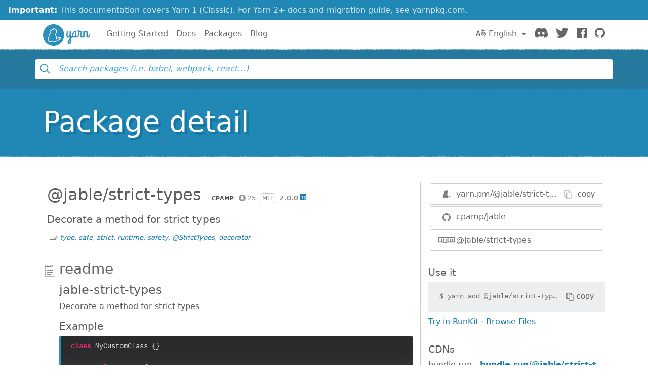

--- FILE ---
content_type: image/svg+xml
request_url: https://classic.yarnpkg.com/assets/search/ico-typescript.svg
body_size: 775
content:
<svg height="10" viewBox="0 0 10 10" width="10" xmlns="http://www.w3.org/2000/svg">
  <path d="m33 235h8c.5522847 0 1 .447715 1 1v8c0 .552285-.4477153 1-1 1h-8c-.5522847 0-1-.447715-1-1v-8c0-.552285.4477153-1 1-1zm4.6070313 4.908819v-.831248h-3.6070313v.831248h1.2877734v3.70111h1.0251563v-3.70111zm.4087235 3.525815c.1653186.084289.3608366.147505.5865601.18965.2257234.042144.4636302.063216.7137275.063216.2437389 0 .4752874-.023179.6946524-.069538.2193651-.046359.411704-.122745.5770225-.22916.1653186-.106415.2961938-.245489.3926297-.417228.0964358-.171739.144653-.384039.144653-.636906 0-.183329-.0275527-.344002-.0826589-.482026-.0551062-.138023-.134585-.260767-.238439-.368235-.103854-.107469-.2283709-.203873-.3735545-.289216-.1451836-.085342-.3089101-.165942-.4911845-.241803-.1335265-.054787-.2532747-.107994-.3592481-.159621-.1059735-.051627-.1960495-.104307-.270231-.158041-.0741814-.053735-.1314062-.110629-.1716761-.170685s-.0604045-.128013-.0604045-.203873c0-.069538.0180152-.132227.0540462-.188069.0360309-.055841.0868974-.10378.1526009-.143817.0657036-.040037.1462422-.071119.2416183-.093244.0953761-.022126.2013479-.033189.3179187-.033189.0847788 0 .174325.006322.2686413.018965.0943164.012643.1891612.032135.2845373.058475s.1881015.059529.2781789.099566.1732653.086396.2495662.139076v-.945086c-.1547212-.059002-.3237463-.102726-.5070804-.131174-.183334-.028447-.3936882-.042671-.6310687-.042671-.2416194 0-.4705186.025813-.6867044.07744s-.4064053.132227-.5706641.241803c-.1642589.109576-.2940744.249177-.3894505.418809s-.1430634.372449-.1430634.608458c0 .301334.0874268.558411.2622829.771241.1748562.21283.4403157.392995.7963865.540501.1398849.056895.2702303.112736.39104.167523.1208097.054788.225192.111683.31315.170685.0879579.059002.1573695.123272.2082367.19281.0508673.069539.0763005.148558.0763005.237062 0 .065324-.0158958.125906-.0476878.181747-.031792.055842-.0800092.104307-.144653.145398s-.1451824.073226-.2416183.096405c-.0964358.023179-.2092958.034769-.3385834.034769-.2204248 0-.4387268-.038456-.6549126-.11537s-.4164726-.192283-.6008664-.34611z" fill="#187abf" fill-rule="evenodd" transform="translate(-32 -235)"/>
</svg>
